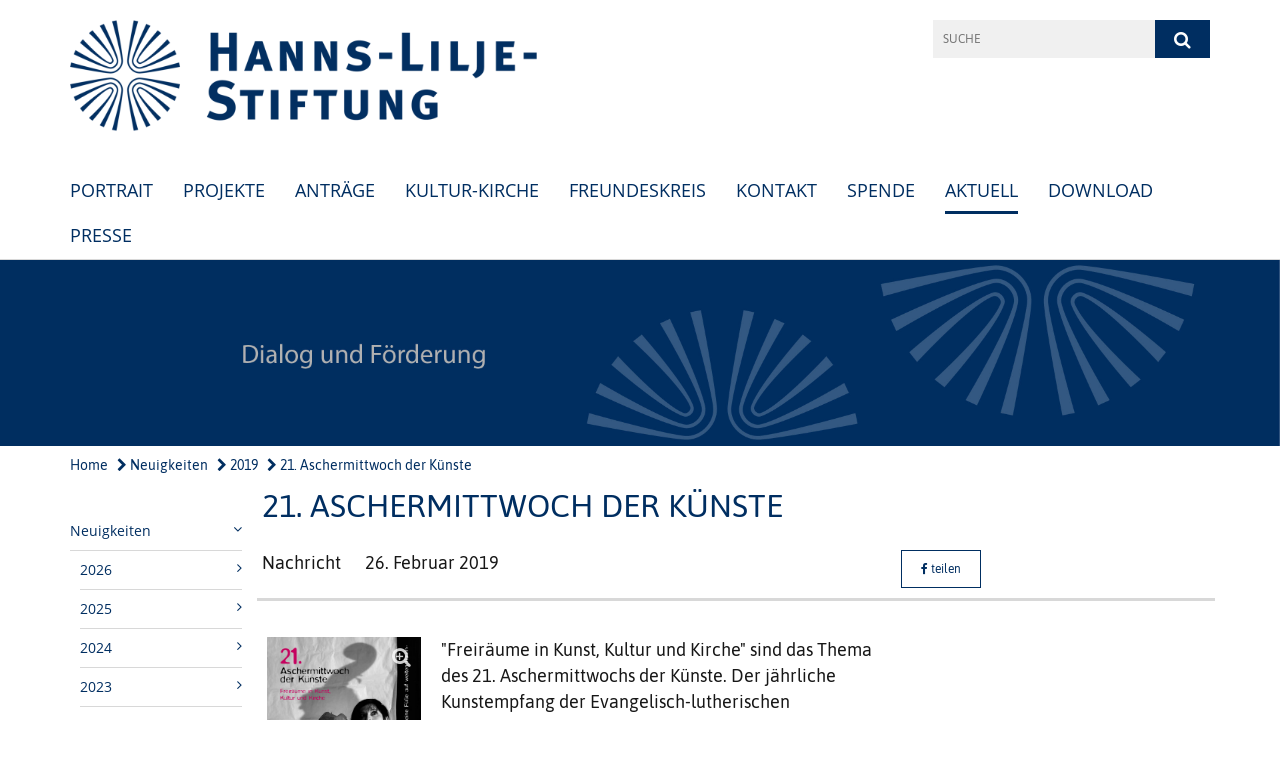

--- FILE ---
content_type: text/html; charset=utf-8
request_url: https://www.hanns-lilje-stiftung.de/aktuell/news/2019/2019_02_26
body_size: 11704
content:
<!DOCTYPE html>
<html lang='de'>
<head>
<!--[if lt IE 9]>
<script>'article aside footer header nav section time'.replace(/\w+/g,function(n){document.createElement(n)})</script>
<![endif]-->
<meta http-equiv="content-type" content="text/html; charset=utf-8" />
<title>Hanns-Lilje-Stiftung – 21. Aschermittwoch der Künste</title>
<meta name="lang" content="de" />
<meta name="x-template" content="max-e:pages/media_release" />


<meta name="csrf-param" content="authenticity_token" />
<meta name="csrf-token" content="hbr/1LmqDoXMeOyD4xGlRRxdchtlLBz86huX9krnKarP5Dsf8ohLhcEe6zDA+0Uf1dXrzKmP386zVnjjwzxdTg==" />
<meta charset='utf-8'>
<meta content='hanns-lilje-stiftung' name='x-siteprefix'>
<meta content='uriel' name='x-max-e-server'>
<meta content='IE=Edge,chrome=1' http-equiv='X-UA-Compatible'>
<meta content='width=device-width, initial-scale=1.0' name='viewport'>
<meta content='same-origin' name='referrer'>
<link rel="stylesheet" media="screen" href="https://assets-uriel.max-e.info/assets/application-f10422fc8e43019666c0b0452505b6cf4faae8c640daa8c6542361c73d3c225c.css" />
<script src="https://assets-uriel.max-e.info/assets/application-83f87e3944d58de5ad99a30bf6ab8b1f8801f5d0896d5b396a8d1393be150677.js"></script>
<!-- /Favicon -->
<link rel="shortcut icon" type="image/x-icon" href="https://assets-uriel.max-e.info/damfiles/default/hanns-lilje-stiftung/logo_kopfbilder_slider/test1.ico-d95bb09557e7ca41e2fd4608b8633209.ico" />
<!-- / Page Properties CSS -->
<style>
  /**
   * Variables
   */
  /**
   * Text
   */
  /**
   * Buttons
   */
  /**
   * Input
   */
  /**
   * Mixins
   */
  /**
   * Typography
   */
  body,
  html {
    font-family: asap, Arial, Helvetica, sans-serif;
    font-size: 18px;
    font-weight: normal;
    line-height: 26.1px;
    color: #171717;
    background: #ffffff; }
  
  h1 {
    font-size: 32.4px;
    font-weight: normal;
    font-family: asap, Arial, Helvetica, sans-serif;
    line-height: 1.5;
    margin: 0;
      margin-bottom: 10px;
    display: inline-block;
    color: #002e61; }
    h1:after {
      clear: both;
      content: "";
      display: table; }
    h1.block {
      display: block; }
    h1.inline {
      display: inline-block; }
  
  h2 {
    font-size: 27px;
    font-weight: normal;
    font-family: asap, Arial, Helvetica, sans-serif;
    line-height: 1.3;
    margin: 0;
      margin-bottom: 10px;
    display: inline-block;
    color: #002e61; }
    h2:after {
      clear: both;
      content: "";
      display: table; }
    h2.block {
      display: block; }
    h2.inline {
      display: inline-block; }
  
  h3 {
    font-size: 19.8px;
    font-weight: bold;
    font-family: asap, Arial, Helvetica, sans-serif;
    line-height: 1.5;
    margin: 0;
      margin-bottom: 10px;
    display: inline-block;
    color: #002e61; }
    h3:after {
      clear: both;
      content: "";
      display: table; }
    h3.block {
      display: block; }
    h3.inline {
      display: inline-block; }
  
  h4,
  .sv_qstn h5 {
    font-size: 18px;
    font-weight: bold;
    font-family: asap, Arial, Helvetica, sans-serif;
    line-height: 22.5px;
    margin: 0;
      margin-bottom: 10px;
    display: inline-block;
    color: #002e61; }
    h4:after,
    .sv_qstn h5:after {
      clear: both;
      content: "";
      display: table; }
    h4.block,
    .sv_qstn h5.block {
      display: block; }
    h4.inline,
    .sv_qstn h5.inline {
      display: inline-block; }
  
  #homepage .underlined {
    border-bottom: 1px solid #002e61; }
  
  p {
    font-size: 18px;
    line-height: 26.1px; }
  
  .supplement {
    color: #171717;
    font-size: 14.4px;
    line-height: 27px; }
  
  .leaflet-container a,
  a {
    color: #002e61; }
    .leaflet-container a:hover, .leaflet-container a:active, .leaflet-container a.active, .leaflet-container a:focus,
    a:hover,
    a:active,
    a.active,
    a:focus {
      color: #002e61; }
      .leaflet-container a:hover.icon:before, .leaflet-container a:hover.icon:after, .leaflet-container a:active.icon:before, .leaflet-container a:active.icon:after, .leaflet-container a.active.icon:before, .leaflet-container a.active.icon:after, .leaflet-container a:focus.icon:before, .leaflet-container a:focus.icon:after,
      a:hover.icon:before,
      a:hover.icon:after,
      a:active.icon:before,
      a:active.icon:after,
      a.active.icon:before,
      a.active.icon:after,
      a:focus.icon:before,
      a:focus.icon:after {
        color: #002e61; }
    .leaflet-container a .text,
    a .text {
      color: #171717; }
  
  input {
    color: #171717;
    font-size: 18px;
    line-height: 25.2px;
    border: 1px solid #d8d8d8; }
    input::-webkit-input-placeholder, input:-moz-placeholder, input::-moz-placeholder, input:-ms-input-placeholder {
      color: #002e61; }
      input::-webkit-input-placeholder:active::-webkit-input-placeholder, input::-webkit-input-placeholder:active:-moz-placeholder, input::-webkit-input-placeholder:active::-moz-placeholder, input::-webkit-input-placeholder:active:-ms-input-placeholder, input::-webkit-input-placeholder:focus::-webkit-input-placeholder, input::-webkit-input-placeholder:focus:-moz-placeholder, input::-webkit-input-placeholder:focus::-moz-placeholder, input::-webkit-input-placeholder:focus:-ms-input-placeholder, input:-moz-placeholder:active::-webkit-input-placeholder, input:-moz-placeholder:active:-moz-placeholder, input:-moz-placeholder:active::-moz-placeholder, input:-moz-placeholder:active:-ms-input-placeholder, input:-moz-placeholder:focus::-webkit-input-placeholder, input:-moz-placeholder:focus:-moz-placeholder, input:-moz-placeholder:focus::-moz-placeholder, input:-moz-placeholder:focus:-ms-input-placeholder, input::-moz-placeholder:active::-webkit-input-placeholder, input::-moz-placeholder:active:-moz-placeholder, input::-moz-placeholder:active::-moz-placeholder, input::-moz-placeholder:active:-ms-input-placeholder, input::-moz-placeholder:focus::-webkit-input-placeholder, input::-moz-placeholder:focus:-moz-placeholder, input::-moz-placeholder:focus::-moz-placeholder, input::-moz-placeholder:focus:-ms-input-placeholder, input:-ms-input-placeholder:active::-webkit-input-placeholder, input:-ms-input-placeholder:active:-moz-placeholder, input:-ms-input-placeholder:active::-moz-placeholder, input:-ms-input-placeholder:active:-ms-input-placeholder, input:-ms-input-placeholder:focus::-webkit-input-placeholder, input:-ms-input-placeholder:focus:-moz-placeholder, input:-ms-input-placeholder:focus::-moz-placeholder, input:-ms-input-placeholder:focus:-ms-input-placeholder {
        opacity: 0; }
    input:active, input:focus {
      border: 1px solid #002e61; }
  
  label {
    font-size: 18px;
    font-weight: normal;
    line-height: 25.2px; }
  
  .date {
    color: #171717; }
  
  /**
   * Lists
   */
  .content ul li:before {
    color: #002e61; }
  .content ol li:before {
    color: #002e61; }
  
  /**
   * Defaults
   */
  .article-highlight {
    background: rgba(0, 46, 97, 0.1);
    padding: 15px; }
  
  .purple-light-bg {
    background-color: #002e61; }
  
  .button-link {
    cursor: pointer;
    display: inline-block;
    font-size: 18px;
    font-weight: normal;
    background-color: #002e61;
    -webkit-transition: background-color 0.5s ease;
    -moz-transition: background-color 0.5s ease;
    -o-transition: background-color 0.5s ease;
    transition: background-color 0.5s ease;
    text-align: center;
    color: #fff;
    line-height: 25.2px;
    padding: 10px;
    width: 100%; }
  
  .ul-columns {
    -moz-column-count: 2;
    -moz-column-gap: 20px;
    -webkit-column-count: 2;
    -webkit-column-gap: 20px;
    column-count: 2;
    column-gap: 20px;
    list-style-position: inside; }
    .ul-columns:hover {
      background-color: #002e61;
      color: #fff; }
  
  /**
   * Buttons
   */
  .btn {
    background-color: #ffffff;
    border-color: #ffffff;
    color: #171717; }
    .btn:hover, .btn:focus, .btn:active, .btn.active {
      background-color: #ebebeb;
      border-color: #e0e0e0;
      color: #171717; }
    .btn.disabled, .btn.disabled:hover, .btn.disabled:focus, .btn.disabled:active, .btn.disabled.active, .btn[disabled], .btn[disabled]:hover, .btn[disabled]:focus, .btn[disabled]:active, .btn[disabled].active {
      background-color: #ffffff;
      border-color: #ffffff;
      opacity: 0.7; }
    .btn .badge {
      background-color: #fff;
      color: #ffffff; }
    .btn.primary, .btn-primary, .btn.press {
      background-color: #002e61;
      border-color: #002e61;
      color: white; }
      .btn.primary:hover, .btn.primary:focus, .btn.primary:active, .btn.primary.active, .btn-primary:hover, .btn-primary:focus, .btn-primary:active, .btn-primary.active, .btn.press:hover, .btn.press:focus, .btn.press:active, .btn.press.active {
        background-color: #001b38;
        border-color: #001124;
        color: white; }
      .btn.primary.disabled, .btn.primary.disabled:hover, .btn.primary.disabled:focus, .btn.primary.disabled:active, .btn.primary.disabled.active, .btn.primary[disabled], .btn.primary[disabled]:hover, .btn.primary[disabled]:focus, .btn.primary[disabled]:active, .btn.primary[disabled].active, .btn-primary.disabled, .btn-primary.disabled:hover, .btn-primary.disabled:focus, .btn-primary.disabled:active, .btn-primary.disabled.active, .btn-primary[disabled], .btn-primary[disabled]:hover, .btn-primary[disabled]:focus, .btn-primary[disabled]:active, .btn-primary[disabled].active, .btn.press.disabled, .btn.press.disabled:hover, .btn.press.disabled:focus, .btn.press.disabled:active, .btn.press.disabled.active, .btn.press[disabled], .btn.press[disabled]:hover, .btn.press[disabled]:focus, .btn.press[disabled]:active, .btn.press[disabled].active {
        background-color: #002e61;
        border-color: #002e61;
        opacity: 0.7; }
      .btn.primary .badge, .btn-primary .badge, .btn.press .badge {
        background-color: #fff;
        color: #002e61; }
    .btn.news {
      background-color: #002e61;
      border-color: #002e61;
      color: white; }
      .btn.news:hover, .btn.news:focus, .btn.news:active, .btn.news.active {
        background-color: #001b38;
        border-color: #001124;
        color: white; }
      .btn.news.disabled, .btn.news.disabled:hover, .btn.news.disabled:focus, .btn.news.disabled:active, .btn.news.disabled.active, .btn.news[disabled], .btn.news[disabled]:hover, .btn.news[disabled]:focus, .btn.news[disabled]:active, .btn.news[disabled].active {
        background-color: #002e61;
        border-color: #002e61;
        opacity: 0.7; }
      .btn.news .badge {
        background-color: #fff;
        color: #002e61; }
  
  button {
    cursor: pointer;
    display: inline-block;
    font-size: 18px;
    font-weight: normal;
    background-color: #002e61;
    -webkit-transition: background-color 0.5s ease;
    -moz-transition: background-color 0.5s ease;
    -o-transition: background-color 0.5s ease;
    transition: background-color 0.5s ease;
    text-align: center;
    color: #fff;
    line-height: 25.2px;
    padding: 10px;
    width: 100%;
    border: 0;
    margin-top: 20px; }
    button[disabled] {
      background: #cccccc;
      cursor: not-allowed; }
  
  /**
   * Navigation
   */
  #main-navi li a,
  #meta li a,
  #left-navi li a {
    color: #002e61;
    font-family: "Open Sans"; }
    #main-navi li a:active, #main-navi li a.active, #main-navi li a.icon:before,
    #meta li a:active,
    #meta li a.active,
    #meta li a.icon:before,
    #left-navi li a:active,
    #left-navi li a.active,
    #left-navi li a.icon:before {
      color: #002e61; }
    #main-navi li a:hover, #main-navi li a:focus,
    #meta li a:hover,
    #meta li a:focus,
    #left-navi li a:hover,
    #left-navi li a:focus {
      color: #002e61; }
  
  #main-navi ul.second-level-nav a:hover, #main-navi ul.second-level-nav a:active, #main-navi ul.second-level-nav a.active, #main-navi ul.second-level-nav a:focus {
    border-bottom: 1px solid #002e61; }
  #main-navi li a {
    font-size: 18px;
    line-height: 22.5px; }
    #main-navi li a:active, #main-navi li a.active {
      border-bottom: 3px solid #002e61; }
    #main-navi li a:hover, #main-navi li a:focus {
      border-bottom: 3px solid #002e61; }
  #main-navi .button > a {
    border: 3px solid #002e61;
    background-color: #002e61; }
  #main-navi #hkd-layer a {
    color: #002e61; }
    #main-navi #hkd-layer a:hover, #main-navi #hkd-layer a:active, #main-navi #hkd-layer a.active, #main-navi #hkd-layer a:focus {
      color: #002e61; }
  
  #mobile-navi-alternative a:hover, #mobile-navi-alternative a:focus, #mobile-navi-alternative a:active, #mobile-navi-alternative a.active,
  #mobile-navi-alternative .sub-link:hover,
  #mobile-navi-alternative .sub-link:focus,
  #mobile-navi-alternative .sub-link:active,
  #mobile-navi-alternative .sub-link.active {
    color: #002e61; }
  
  #mobile-navigation .button > a,
  #mobile-navigation .button .sub-link,
  #mobile-navi-alternative .button > a,
  #mobile-navi-alternative .button .sub-link {
    background-color: #002e61; }
    #mobile-navigation .button > a:hover, #mobile-navigation .button > a:focus, #mobile-navigation .button > a:active, #mobile-navigation .button > a.active,
    #mobile-navigation .button .sub-link:hover,
    #mobile-navigation .button .sub-link:focus,
    #mobile-navigation .button .sub-link:active,
    #mobile-navigation .button .sub-link.active,
    #mobile-navi-alternative .button > a:hover,
    #mobile-navi-alternative .button > a:focus,
    #mobile-navi-alternative .button > a:active,
    #mobile-navi-alternative .button > a.active,
    #mobile-navi-alternative .button .sub-link:hover,
    #mobile-navi-alternative .button .sub-link:focus,
    #mobile-navi-alternative .button .sub-link:active,
    #mobile-navi-alternative .button .sub-link.active {
      color: #002e61; }
  
  #meta li a {
    font-size: 12px;
    line-height: 18px; }
  
  #left-navi li a {
    font-size: 14px;
    line-height: 18px; }
  
  #toggle-mobile-nav {
    color: #002e61; }
    #toggle-mobile-nav:hover, #toggle-mobile-nav:focus {
      color: #002e61; }
  
  #header-hkd #toggle-mobile-nav {
    color: #002e61; }
    #header-hkd #toggle-mobile-nav:hover, #header-hkd #toggle-mobile-nav:focus {
      color: #002e61; }
  
  .mobileNavigation-wrapper a:hover {
    color: #002e61; }
  
  /**
   * Boxen
   */
  .email-container,
  .box {
    background: #f0f0f0; }
  
  /**
   * Search
   */
  .search-form button {
    background-color: #002e61; }
  
  .content #query {
    border: 1px solid #002e61; }
  
  .search {
    background-color: #002e61; }
  
  #g-and-k-search .bootstrap-select {
    border: 1px solid #002e61; }
  
  /**
   * Header
   */
  #header .sprengel-name {
    color: #002e61; }
  
  .header-bg {
    background-color: #ffffff; }
  
  #logo-subline {
    color: #002e61;
    font-family: asap, Arial, Helvetica, sans-serif; }
  
  /**
   * Slider
   */
  .homepage-slider .slick-slide .more,
  .header-slider .slick-slide .more {
    color: #002e61; }
  
  /**
   * Wir E Box
   */
  .wir-e-box a.block:hover .name, .wir-e-box a.block:focus .name, .wir-e-box a.block:active .name {
    color: #002e61; }
  
  /**
   * Overview Teaser Collection
   */
  .overview-teaser .teaser {
    background: #003056; }
    .overview-teaser .teaser:hover .read-more {
      background-color: #002e61; }
  .overview-teaser .text {
    position: absolute;
    content: "";
    top: 0;
    height: 100%;
    width: 100%;
    background-color: #003056;
    background-color: rgba(0, 48, 86, 0.6); }
  .overview-teaser .read-more {
    cursor: pointer;
    display: inline-block;
    font-size: 18px;
    font-weight: normal;
    background-color: #002e61;
    -webkit-transition: background-color 0.5s ease;
    -moz-transition: background-color 0.5s ease;
    -o-transition: background-color 0.5s ease;
    transition: background-color 0.5s ease;
    text-align: center;
    color: #fff;
    line-height: 25.2px;
    padding: 10px;
    width: 100%; }
  
  /**
   * Overview Main teaser
   */
  .overview-main-teaser .content-right {
    background: #f0f0f0; }
  .overview-main-teaser .search-btn {
    cursor: pointer;
    display: inline-block;
    font-size: 18px;
    font-weight: normal;
    background-color: #002e61;
    -webkit-transition: background-color 0.5s ease;
    -moz-transition: background-color 0.5s ease;
    -o-transition: background-color 0.5s ease;
    transition: background-color 0.5s ease;
    text-align: center;
    color: #fff;
    line-height: 25.2px;
    padding: 10px;
    width: 100%; }
  .overview-main-teaser .date {
    font-size: 22.5px;
    line-height: 28.125px;
    color: #171717; }
  .overview-main-teaser .text {
    font-size: 20px; }
  .overview-main-teaser .verse {
    color: #171717; }
  
  /**
   * Marginal
   */
  .marginal p {
    color: #171717; }
  .marginal .content-element article {
    background: #f0f0f0; }
  .marginal h2 {
    font-size: 27px;
    font-weight: normal;
    font-family: asap, Arial, Helvetica, sans-serif;
    line-height: 1.3;
    margin: 0;
      margin-bottom: 10px;
    display: inline-block;
    color: #002e61;
    border-bottom: 3px solid #002e61; }
    .marginal h2:after {
      clear: both;
      content: "";
      display: table; }
    .marginal h2.block {
      display: block; }
    .marginal h2.inline {
      display: inline-block; }
  .marginal h3 {
    font-size: 19.8px;
    font-weight: normal;
    font-family: asap, Arial, Helvetica, sans-serif;
    line-height: 1.5;
    margin: 0;
      margin-bottom: 10px;
    display: inline-block;
    color: #002e61;
    border-bottom: 3px solid #002e61; }
    .marginal h3:after {
      clear: both;
      content: "";
      display: table; }
    .marginal h3.block {
      display: block; }
    .marginal h3.inline {
      display: inline-block; }
  
  /**
   * Events */
  #events .event-box {
    background: #f0f0f0; }
    #events .event-box .date {
      background-color: #002e61; }
      #events .event-box .date.highlight-event {
        background-color: #002e61; }
    #events .event-box .text {
      height: 105.9px; }
      @media (min-width: 442px) and (max-width: 991px) {
        #events .event-box .text {
          -webkit-line-clamp: 3;
          -moz-line-clamp: 3;
          height: 53.7px; } }
      @media (min-width: 992px) and (max-width: 1200px) {
        #events .event-box .text {
          -webkit-line-clamp: 4;
          -moz-line-clamp: 4;
          height: 79.8px; } }
    #events .event-box .info {
      color: #171717; }
    #events .event-box .location {
      color: #9b9b9b;
      font-size: 14.4px;
      line-height: 17.28px; }
  
  #event-search .btn.search:hover {
    background-color: #002e61; }
  
  #event .title {
    color: #002e61; }
  #event .image-source {
    font-size: 14.4px;
    line-height: 17.28px;
    color: #171717; }
  #event .date {
    color: #002e61; }
  #event .icon:before {
    font-size: 18px;
    color: #002e61; }
  
  /**
   * Video/Audio
   */
  .vjs-default-skin .vjs-progress-holder .vjs-play-progress {
    background-color: #002e61; }
  .vjs-default-skin .vjs-volume-level {
    background-color: #002e61; }
  .vjs-default-skin .vjs-slider {
    background-color: #002e61;
    background-color: rgba(0, 46, 97, 0.9); }
  
  /**
   * HP Topics
   */
  #hp-topics .hp-teaser .button {
    cursor: pointer;
    display: inline-block;
    font-size: 18px;
    font-weight: normal;
    background-color: #002e61;
    -webkit-transition: background-color 0.5s ease;
    -moz-transition: background-color 0.5s ease;
    -o-transition: background-color 0.5s ease;
    transition: background-color 0.5s ease;
    text-align: center;
    color: #fff;
    line-height: 25.2px;
    padding: 10px;
    width: 100%; }
  #hp-topics .hp-teaser .text p {
    height: 104.4px; }
  #hp-topics .hp-teaser .text h3 {
    font-size: 22.5px;
    line-height: 28.125px; }
  #hp-topics .more-topics .show-more-topics {
    color: #002e61; }
  #hp-topics .more-topics:before {
    color: #002e61; }
  #hp-topics .more-topics:hover .show-more-topics {
    color: #002e61; }
  #hp-topics .more-topics:hover:before {
    color: #002e61; }
  
  /**
   * News
   */
  .news-press:before {
    color: #002e61; }
  .news-press .button.news, .news-press .button.teaser_news {
    background-color: #002e61;
    color: #fff; }
  .news-press .button.press {
    background-color: #002e61;
    color: #fff; }
  .news-press .show-mote-news-press {
    color: #002e61; }
  .news-press .more-news-press:hover .show-more-news-press {
    color: #002e61; }
  .news-press .more-news-press:hover:before {
    color: #002e61; }
  .news-press article .type {
    border-top: 1px solid #ffffff; }
  .news-press .text p {
    height: 78.3px; }
  .news-press .date {
    color: #171717;
    font-size: 14.4px;
    line-height: 17.28px; }
  .news-press h3 {
    max-height: 3; }
  
  .hkd-site .news-press .button.news, .hkd-site .news-press .button.teaser_news {
    background-color: #002e61; }
  .hkd-site .news-press .more-news-press .show-more-news-press, .hkd-site .news-press .more-news-press:before {
    color: #002e61; }
  .hkd-site .news-press .more-news-press:hover .show-more-news-press, .hkd-site .news-press .more-news-press:hover:before {
    color: #002e61; }
  
  /**
   * Bootstrap select
   */
  .bootstrap-select:not([class*="col-"]):not([class*="form-control"]):not(.input-group-btn) .caret {
    background-color: #002e61; }
  .bootstrap-select:not([class*="col-"]):not([class*="form-control"]):not(.input-group-btn) .dropdown-toggle:focus {
    border-color: #002e61; }
  .bootstrap-select:not([class*="col-"]):not([class*="form-control"]):not(.input-group-btn) .dropdown-menu {
    color: #171717; }
  
  /**
   */ Fancybox
   */
  .fancybox-close:before {
    color: #002e61; }
  
  .fancybox-nav:hover span {
    color: #002e61; }
  
  /**
   * Footer
   */
  #footer a {
    font-size: 14px;
    line-height: 18px; }
  
  .hkd-site #footer a {
    color: #002e61; }
    .hkd-site #footer a:hover, .hkd-site #footer a:focus {
      color: #002e61; }
    .hkd-site #footer a:active, .hkd-site #footer a.active {
      color: #002e61; }
  
  /**
   * Footnote
   */
  .footnote p {
    color: #171717; }
  
  /**
   * Forms
   */
  .form-horizontal {
    color: #171717; }
  
  .required-fields {
    font-size: 14.4px;
    line-height: 17.28px; }
  
  /**
   * Gallery
   */
  .gallery .img-description p {
    color: #171717; }
  
  /**
   * Content
   */
  .content .content-title h3 {
    color: #171717; }
  .content .article .text-source {
    color: #171717;
    font-size: 14.4px; }
  .content li:before {
    color: #171717; }
  
  /**
   * Media releases
   */
  .media-release-item p {
    color: #171717; }
  
  .release-type-date {
    color: #171717; }
  
  /**
   * Newsletter
   */
  .newsletter #email {
    background-color: #ffffff; }
  
  /**
   * Extra highlighting newsletter on homepage
   */
  #homepage .website-color {
    background-color: #ffffff; }
  
  /**
   * Pers details
   */
  .pers_details h3 {
    color: #171717; }
  
  /**
   * Quotes
   */
  blockquotes {
    color: #171717;
    line-height: 26.1px;
    font-size: 18px; }
    blockquotes:before {
      color: #171717; }
    blockquotes + figcaption {
      color: #171717;
      font-size: 14.4px;
      line-height: 17.28px; }
  
  /**
   * Search
   */
  #query {
    background-color: #f0f0f0;
    color: #002e61;
    font-size: 12px; }
  
  #query[placeholder] {
    color: #002e61; }
  
  #site-search-hkd #query,
  #site-search-hkd #people-search-query,
  #people-search #query,
  #people-search #people-search-query {
    font-size: 12px; }
  #site-search-hkd button,
  #people-search button {
    background-color: transparent;
    color: #002e61;
    outline: none; }
  @media (max-width: 768px) {
    #site-search-hkd button,
    #people-search button {
      background-color: #7f7f7f; }
    #site-search-hkd .react-autosuggest__container,
    #people-search .react-autosuggest__container {
      background-color: #f0f0f0; } }
  
  @media (max-width: 768px) {
    #people-search-query[placeholder] {
      color: #002e61; } }
  
  #header.header-belongs-to-hkd #site-search-hkd button,
  #header.header-belongs-to-hkd #people-search button {
    color: #7f7f7f; }
  #header.header-belongs-to-hkd #toggle-mobile-nav {
    color: #7f7f7f; }
  
  /**
   * Mottoes
   */
  #calendar a.active, #calendar a:hover, #calendar a:focus {
    background-color: #002e61; }
  
  /**
   * Table
   */
  .table-wrapper {
    color: #171717; }
  
  /**
   * Teaser
   */
  article.teaser a p {
    color: #171717; }
  article.teaser a:hover p, article.teaser a:active p, article.teaser a:focus p {
    color: #171717; }
  
  /**
   * Video
   */
  video h3 {
    color: #171717; }
  
  /**
   * Social share
   */
  .social-media-share a {
    border: 1px solid #002e61;
    color: #002e61; }
  
  /**
   * Productbox
   */
  .product-box .product-name {
    color: #002e61; }
  .product-box .to-product {
    cursor: pointer;
    display: inline-block;
    font-size: 18px;
    font-weight: normal;
    background-color: #002e61;
    -webkit-transition: background-color 0.5s ease;
    -moz-transition: background-color 0.5s ease;
    -o-transition: background-color 0.5s ease;
    transition: background-color 0.5s ease;
    text-align: center;
    color: #fff;
    line-height: 25.2px;
    padding: 10px;
    width: 100%; }
    .product-box .to-product:hover, .product-box .to-product:focus {
      background-color: #002e61; }
  .product-box .product-teaser .fa-search-plus {
    color: rgba(0, 46, 97, 0.6); }
  
  /**
   * Bread crumb
   */
  .breadcrumb-content a {
    color: #002e61;
    font-size: 14px;
    line-height: 18px; }
    .breadcrumb-content a:hover, .breadcrumb-content a:focus {
      color: #002e61; }
    .breadcrumb-content a:active, .breadcrumb-content a.active {
      color: #002e61; }
  
  /**
   * Social Media Area
   */
  .social-media .icon.global {
    background: #002e61; }
  
  .social-media-more:before {
    color: #002e61; }
  .social-media-more:hover, .social-media-more:hover:before {
    color: #002e61; }
  
  /**
   * Landing page
   */
  @media (min-width: 768px) {
    .landingpage #branding {
      border-bottom: 10px solid #002e61; } }
  @media (min-width: 768px) {
    .landingpage .link-to-home {
      background: #002e61; }
      .landingpage .link-to-home a {
        color: #fff; } }
  
  /**
   * Geo Maps
   */
  #geo-maps h2 {
    color: #002e61; }
  
  .map-info h3 {
    height: 39.7px; }
  
  /**
   * Panels
   */
  .panel > a {
    border-left: 3px solid #002e61;
    padding-right: 25px; }
    .panel > a.collapsed {
      border-color: #002e61;
      color: #002e61; }
      .panel > a.collapsed:hover {
        border-color: #002e61; }
  .panel > div {
    background-color: #ffffff;
    border-left: 3px solid #002e61; }
  .panel .panel > a.collapsed {
    border-left: 2px solid #002e61; }
  .panel .panel > a:hover {
    border-color: #002e61; }
  
  /**
   * Pagination
   */
  .pagination .current {
    color: #002e61; }
  .pagination .previous_page,
  .pagination .next_page {
    background-color: #002e61; }
    .pagination .previous_page:hover, .pagination .previous_page:focus, .pagination .previous_page:active, .pagination .previous_page.active,
    .pagination .next_page:hover,
    .pagination .next_page:focus,
    .pagination .next_page:active,
    .pagination .next_page.active {
      background-color: #002e61; }
  
  /**
   * People search HkD
   */
  .react-autosuggest__suggestions-list li {
    color: #002e61; }
    .react-autosuggest__suggestions-list li:hover, .react-autosuggest__suggestions-list li:focus, .react-autosuggest__suggestions-list li:active, .react-autosuggest__suggestions-list li.react-autosuggest__suggestion--highlighted {
      color: #002e61; }
  
  /**
   * Courses
   */
  .course strong {
    font-weight: bold;
    color: #002e61; }
  
  #faq-overview .category-box {
    border: 1px solid #002e61; }
  
  /**
   * Webforms
   */
  .webform-article input[type=text],
  .webform-article input[type=number],
  .webform-article input[type=email] {
    border-left-color: #002e61; }
  
  .sv-ranking-item__icon {
    fill: #002e61 !important; }
  
  .sv_main.sv_main .sv-boolean__switch {
    background-color: #002e61 !important; }
  
  /**
   * Door Calendar
   */
  .calendar-door-content-text {
    font-family: asap, Arial, Helvetica, sans-serif; }
  
  .calendar-door-content-circle {
    background-color: #002e61; }
</style>


<meta content='21. Aschermittwoch der Künste' property='og:title'>
<meta content='http://www.hanns-lilje-stiftung.de/aktuell/news/2019/2019_02_26' property='og:url'>
<meta content='' property='og:description'>
<meta property="og:image" content="https://assets-uriel.max-e.info/damfiles/default/hanns-lilje-stiftung/Fotos_fuer_Aktuellmeldungen/21-AM-der-Kuenste_web-1.jpg-dc9a81a628749c44a5ff885b99ba5520.jpg" /><meta property="og:image:width" content="1240" /><meta property="og:image:height" content="1748" /><meta name="twitter:image" content="https://assets-uriel.max-e.info/damfiles/default/hanns-lilje-stiftung/Fotos_fuer_Aktuellmeldungen/21-AM-der-Kuenste_web-1.jpg-dc9a81a628749c44a5ff885b99ba5520.jpg" /><meta name="twitter:card" content="summary_large_image" /><meta name="twitter:description" content="&quot;Freiräume in Kunst, Kultur und Kirche&quot; sind das Thema des 21. Aschermittwochs der Künste. Der jährliche Kunstempfang der Evangelisch-lutherischen Landeskirche Hannovers und der Hanns-Lilje-Stiftung ist am 6. März von 11-14 Uhr zu Gast in der Kunsthalle im Kulturzentrum FAUST e.V. (Zur Bettfedernfabrik 3 in Hannover).

Die Choreografin und Performerin Monica García Vicente präsentiert zusammen mit dem Improvisationsmusiker und Klangkünstler Jürgen Morgenstern-Feise die Performance &quot;Das weiße Blatt&quot;. Anschließend sprechen sie mit der Präsidentin des Landeskirchenamtes, Dr. Stephanie Springer, und dem Sekretär der Hanns-Lilje-Stiftung, Prof. Dr. Christoph Dahling-Sander, über Freiräume in Kunst, Kultur und Kirche. „Die Performance soll ausloten, wie sich Freiräume künstlerisch-kulturell und spirituell-theologisch inspirierend nutzen lassen&quot;, so Dr. Matthias Surall, Leitender Referent für Kunst und Kultur im Haus kirchlicher Dienste.

„Jeder kreative Prozess beginnt mit einem weißen Blatt. Unbeschrieben. Offen. Anfangs ungewiss, bedrohlich gar. Zugleich einladend. Herausfordernd. So oder so spannungsgeladen&quot; sagt Monica García Vicente. &quot;Unsere Performance greift jenes weiße Blatt im wörtlichen Sinne auf, macht es selbst zum Thema. Der Versuch, die den Boden bedeckenden Papierbahnen anfangs mit schnellen Schriftzeichen zu füllen, muss scheitern. Das Papier selbst füllt im Spannungsfeld zwischen dem Agieren der Tänzerin und des Kontrabassisten ausdrücklich den Raum: sichtbar, hörbar, spürbar.“

Den jährlichen Kunstempfang für geladene Gäste richtet die Evangelisch-lutherische Landeskirche Hannovers gemeinsam mit der Hanns-Lilje-Stiftung und dem Arbeitsfeld &quot;Kunst und Kultur&quot; im Haus kirchlicher Dienste aus. Erwartet werden ca. 120 Gäste aus Kunst, Kultur, Kirche und Gesellschaft.
" /><meta name="twitter:text:description" content="&quot;Freiräume in Kunst, Kultur und Kirche&quot; sind das Thema des 21. Aschermittwochs der Künste. Der jährliche Kunstempfang der Evangelisch-lutherischen Landeskirche Hannovers und der Hanns-Lilje-Stiftung ist am 6. März von 11-14 Uhr zu Gast in der Kunsthalle im Kulturzentrum FAUST e.V. (Zur Bettfedernfabrik 3 in Hannover).

Die Choreografin und Performerin Monica García Vicente präsentiert zusammen mit dem Improvisationsmusiker und Klangkünstler Jürgen Morgenstern-Feise die Performance &quot;Das weiße Blatt&quot;. Anschließend sprechen sie mit der Präsidentin des Landeskirchenamtes, Dr. Stephanie Springer, und dem Sekretär der Hanns-Lilje-Stiftung, Prof. Dr. Christoph Dahling-Sander, über Freiräume in Kunst, Kultur und Kirche. „Die Performance soll ausloten, wie sich Freiräume künstlerisch-kulturell und spirituell-theologisch inspirierend nutzen lassen&quot;, so Dr. Matthias Surall, Leitender Referent für Kunst und Kultur im Haus kirchlicher Dienste.

„Jeder kreative Prozess beginnt mit einem weißen Blatt. Unbeschrieben. Offen. Anfangs ungewiss, bedrohlich gar. Zugleich einladend. Herausfordernd. So oder so spannungsgeladen&quot; sagt Monica García Vicente. &quot;Unsere Performance greift jenes weiße Blatt im wörtlichen Sinne auf, macht es selbst zum Thema. Der Versuch, die den Boden bedeckenden Papierbahnen anfangs mit schnellen Schriftzeichen zu füllen, muss scheitern. Das Papier selbst füllt im Spannungsfeld zwischen dem Agieren der Tänzerin und des Kontrabassisten ausdrücklich den Raum: sichtbar, hörbar, spürbar.“

Den jährlichen Kunstempfang für geladene Gäste richtet die Evangelisch-lutherische Landeskirche Hannovers gemeinsam mit der Hanns-Lilje-Stiftung und dem Arbeitsfeld &quot;Kunst und Kultur&quot; im Haus kirchlicher Dienste aus. Erwartet werden ca. 120 Gäste aus Kunst, Kultur, Kirche und Gesellschaft.
" />

</head>
<body class='' data-site-prefix='hanns-lilje-stiftung' data-template='media-release' id='media-release'>
<a id='page-top'></a>
<header class='header-bg' id='header'>
<div class='container'>
<div class='row'>
<div class='col-xs-12 col-md-6'>
<div class='visible-xs visible-sm' data-component='mobile-navi-alternative' id='main-navi-mobile'>
<span class='pull-right' id='toggle-mobile-nav'>
<i class='fa fa-bars'></i>
</span>
<div class='clearfix'></div>
</div>
<a id="branding" href="/"><img src="https://assets-uriel.max-e.info/damfiles/logo/hanns-lilje-stiftung/logo_kopfbilder_slider/HL-Stiftung_Logo.png-74518172b3b66948ecb9aa5e83e46945.png" alt="" width="750.0" height="164" class="brand boc" title="Hanns-Lilje-Stiftung" srcset="https://assets-uriel.max-e.info/damfiles/logo/hanns-lilje-stiftung/logo_kopfbilder_slider/HL-Stiftung_Logo.png_050-74518172b3b66948ecb9aa5e83e46945.png 375w, https://assets-uriel.max-e.info/damfiles/logo/hanns-lilje-stiftung/logo_kopfbilder_slider/HL-Stiftung_Logo.png_200-74518172b3b66948ecb9aa5e83e46945.png 1500w" />
</a></div>
<div class='col-xs-12 hidden-xs hidden-sm col-md-3'>
<div class='uppercase' id='meta'>
<ul class='pull-right'>
</ul>
</div>

</div>
<div class='col-md-3 col-xs-12 hidden-xs hidden-sm'>
<div id='site-search'>
<form class="search-form" action="/meta/suche" accept-charset="UTF-8" method="get"><input name="utf8" type="hidden" value="&#x2713;" />
<div class='pull-left'>
<input type="text" name="query" id="query" placeholder="Suche" />
</div>
<button name="button" type="submit" class="pull-right"><i class='fa fa-search'></i>
</button></form>

</div>

</div>
</div>
<div class='row'>
<div class='col-xs-12'>
<nav class='uppercase hidden-xs hidden-sm' id='main-navi'>
<ul class='nav navbar-nav hidden-xs'>
<li class=''>
<a class="" href="/stiftungsportrait">Portrait</a>
</li>
<li class=''>
<a class="" href="/projekte">Projekte</a>
</li>
<li class=''>
<a class="" href="/antraege">Anträge</a>
</li>
<li class=''>
<a class="" href="/kultur_kirche">Kultur-Kirche</a>
</li>
<li class=''>
<a class="" href="/freundeskreis">Freundeskreis</a>
</li>
<li class=''>
<a class="" href="/kontakte">Kontakt</a>
</li>
<li class=''>
<a class="" href="/Spende">Spende</a>
</li>
<li class='active'>
<a class="active" href="/aktuell">Aktuell</a>
</li>
<li class=''>
<a class="" href="/download">Download</a>
</li>
<li class=''>
<a class=" last" href="/Pressemitteilungen">Presse</a>
</li>
</ul>

</nav>
</div>
</div>
</div>
</header>


<div id='body-wrapper'>
<div class='wrapper' data-component='header-slider'>
<div class='header-slider header-slider-active'>
<div class='slick-slide'>
<img src="https://assets-uriel.max-e.info/damfiles/header_image_1920/hanns-lilje-stiftung/logo_kopfbilder_slider/HLS_Sliderkopfgrafik_schmal.jpg-bd023eab5e3adc0b7f39ed2ddf48dc09.jpg" alt="" width="1920" height="280" class="img-responsive hidden-xs" srcset="https://assets-uriel.max-e.info/damfiles/header_image_1920/hanns-lilje-stiftung/logo_kopfbilder_slider/HLS_Sliderkopfgrafik_schmal.jpg_050-bd023eab5e3adc0b7f39ed2ddf48dc09.jpg 960w, https://assets-uriel.max-e.info/damfiles/header_image_1920/hanns-lilje-stiftung/logo_kopfbilder_slider/HLS_Sliderkopfgrafik_schmal.jpg_200-bd023eab5e3adc0b7f39ed2ddf48dc09.jpg 3840w" />
<!-- /SMALL DEVICES -->
<div class='image-container visible-xs' style='background-image: url(&#39;https://assets-uriel.max-e.info/damfiles/header_image_1140/hanns-lilje-stiftung/logo_kopfbilder_slider/HLS_Sliderkopfgrafik_schmal.jpg-bd023eab5e3adc0b7f39ed2ddf48dc09.jpg&#39;)'></div>
</div>
</div>
</div>


<div class='container'>
<div class='row'>
<div class='col-xs-12'>
<ul class='breadcrumb-content'>
<li>
<a href="/">Home</a>
</li>
<li>
<a href="/aktuell/news"><i class='fa fa-chevron-right'></i>
Neuigkeiten
</a></li>
<li>
<a href="/aktuell/news/2019"><i class='fa fa-chevron-right'></i>
2019
</a></li>
<li>
<a class="active" href="/aktuell/news/2019/2019_02_26"><i class='fa fa-chevron-right'></i>
21. Aschermittwoch der Künste
</a></li>
</ul>
</div>
</div>
</div>

<div class='container'>
<div class='row'>
<div class='col-xs-12 col-md-3 col-lg-2'>
<div class='hidden-xs hidden-sm hyphenate' id='left-navi'>
<ul class='second-level-nav'>
<li>
<a class="active" href="/aktuell/news"><span>Neuigkeiten</span>
<i class='fa fa-angle-down'></i>
<div class='clearfix'></div>
</a><ul class='sub third-level-nav'>
<li>
<a class="" href="/aktuell/news/2026"><span>2026</span>
<i class='fa fa-angle-right'></i>
<div class='clearfix'></div>
</a></li>
<li>
<a class="" href="/aktuell/news/2025"><span>2025</span>
<i class='fa fa-angle-right'></i>
<div class='clearfix'></div>
</a></li>
<li>
<a class="" href="/aktuell/news/2024"><span>2024</span>
<i class='fa fa-angle-right'></i>
<div class='clearfix'></div>
</a></li>
<li>
<a class="" href="/aktuell/news/2023"><span>2023</span>
<i class='fa fa-angle-right'></i>
<div class='clearfix'></div>
</a></li>
<li>
<a class="" href="/aktuell/news/2022"><span>2022</span>
<i class='fa fa-angle-right'></i>
<div class='clearfix'></div>
</a></li>
<li>
<a class="" href="/aktuell/news/2021"><span>2021</span>
<i class='fa fa-angle-right'></i>
<div class='clearfix'></div>
</a></li>
<li>
<a class="" href="/aktuell/news/2020"><span>2020</span>
<i class='fa fa-angle-right'></i>
<div class='clearfix'></div>
</a></li>
<li>
<a class="active" href="/aktuell/news/2019"><span>2019</span>
<i class='fa fa-angle-down'></i>
<div class='clearfix'></div>
</a><ul class='sub fourth-level-nav'>
<li>
<a class="" href="/aktuell/news/2019/2019_11_26">Hanns-Lilje-Stiftung bringt neue Kulturkirchen-Projekte auf den Weg 
</a></li>
<li>
<a class="" href="/aktuell/news/2019/2019_11_08">Römerbrief und Tageszeitung - Politik in der Theologie Karl Barths
</a></li>
<li>
<a class="" href="/aktuell/news/2019/2019_11_07">extra ordinaris goedt - Orgelmacher Arp Schnitger
</a></li>
<li>
<a class="" href="/aktuell/news/2019/2019_10_18">Begegnung mit dem globalen Christentum vor Ort. Migrationskirchen in Niedersachsen
</a></li>
<li>
<a class="" href="/aktuell/news/2019/2019_09_27">Glaube, Liebe, Sturz
</a></li>
<li>
<a class="" href="/aktuell/news/2019/2019_09_12">Kulturkirche Zellerfeld und in der Region Oberharz/Kirchenkreis Harzer Land 
</a></li>
<li>
<a class="" href="/aktuell/news/2019/2019_09_11">Kunst trotz(t) Ausgrenzung
</a></li>
<li>
<a class="" href="/aktuell/news/2019/2019_09_10">Hanns-Lilje-Forum am 22.10.2019 mit  Landesbischof Ralf Meister und Bischof Dr. Heiner Wilmer
</a></li>
<li>
<a class="" href="/aktuell/news/2019/2019_09_09">Chor.com
</a></li>
<li>
<a class="" href="/aktuell/news/2019/2019_09_05">Auf dem Weg zu einem neuen evangelischen Verständnis von Familie
</a></li>
<li>
<a class="" href="/aktuell/news/2019/2019_08_29">28. Göttinger Literaturherbst
</a></li>
<li>
<a class="" href="/aktuell/news/2019/2019_08_23">&quot;Plattformökonomie: Zukunft oder Gefahr für die Diakonie?&quot; 
</a></li>
<li>
<a class="" href="/aktuell/news/2019/2019_08_22">Herausforderung Solidarität - Stiftungsengagement in der demokratischen Gesellschaft 
</a></li>
<li>
<a class="" href="/aktuell/news/2019/2019_08_20">Die Hanns-Lilje-Stiftung trauert um Hans May
</a></li>
<li>
<a class="" href="/aktuell/news/2019/2019_08_09">120 Jahre – Hanns Liljes Geburtstag jährt sich am 20. August
</a></li>
<li>
<a class="" href="/aktuell/news/2019/2019_07_18">Abgrund und Ekstase. Biographische Extreme im Kino und in theologischer Deutung
</a></li>
<li>
<a class="" href="/aktuell/news/2019/2019_07_11">&quot;Die dunklen Schatten unserer Vergangenheit – Hilfen für Kriegskinder im Alter“
</a></li>
<li>
<a class="" href="/aktuell/news/2019/2019_07_02">&quot;Rechtspopulisten mit Argumenten entgegentreten&quot;
</a></li>
<li>
<a class="" href="/aktuell/news/2019/2019_07_01">ZeiTRäume 
</a></li>
<li>
<a class="" href="/aktuell/news/2019/2019_06_27">Landeswettbewerb Evangelische Religion
</a></li>
<li>
<a class="" href="/aktuell/news/2019/2019_06_26">Kulturarbeit in Kirchen: Bewerbungsschluss am 31.08.2019
</a></li>
<li>
<a class="" href="/aktuell/news/2019/2019_06_25">„Anders wohnen in der Stadt – besser leben in der Stadt!“
</a></li>
<li>
<a class="" href="/aktuell/news/2019/2019_06_18">„Die tausendunderste Nacht“
</a></li>
<li>
<a class="" href="/aktuell/news/2019/2019_06_11">Dem Leben Raum geben: Populismus – Angriff auf unsere Werte? 
</a></li>
<li>
<a class="" href="/aktuell/news/2019/2019_06_06">Deine Suchtexperten
</a></li>
<li>
<a class="" href="/aktuell/news/2019/2019_06_05">Syrische Kunst – Bindeglied zwischen Osten und Westen
</a></li>
<li>
<a class="" href="/aktuell/news/2019/2019_05_27">Ökumenisches Schmiedeprojekt
</a></li>
<li>
<a class="" href="/aktuell/news/2019/2019_05_24">Hanns-Lilje-Forum am 13.06.2019 mit Ulrich Schnabel
</a></li>
<li>
<a class="" href="/aktuell/news/2019/2019_05_22">Ausstellung &quot;Die Tänzerin von Auschwitz&quot; in der St. Katharinen Kirche Osnabrück
</a></li>
<li>
<a class="" href="/aktuell/news/2019/2019_05_21">Orgel trifft Hip-Hop
</a></li>
<li>
<a class="" href="/aktuell/news/2019/2019_05_14">Buchautor Henze: Kirche muss sich stärker für Demokratie engagieren 
</a></li>
<li>
<a class="" href="/aktuell/news/2019/2019_05_09">Hanns-Lilje-Stiftungspreis Freiheit und Verantwortung 2019 verliehen
</a></li>
<li>
<a class="" href="/aktuell/news/2019/2019_03_31">Kann Kirche Demokratie?
</a></li>
<li>
<a class="" href="/aktuell/news/2019/2019_03_30">Hanns-Lilje-Forum am 15.05.2019 mit Robert Seethaler
</a></li>
<li>
<a class="" href="/aktuell/news/2019/2019_03_28">Zwei Wissenschaftlerinnen für „Hanns-Lilje-Stiftungspreis Freiheit und Verantwortung“ nominiert
</a></li>
<li>
<a class="" href="/aktuell/news/2019/2019_03_15">YouTube-Kanal „Deine Suchtexperten“ ist für den Innovatio-Sozialpreis nominiert
</a></li>
<li>
<a class="" href="/aktuell/news/2019/2019_03_14">&quot;Virtueller Rundgang&quot; führt durch Kontaktladen für Obdachlose
</a></li>
<li>
<a class="" href="/aktuell/news/2019/2019_03_12">Passagen - Übergänge des Lebens
</a></li>
<li>
<a class="" href="/aktuell/news/2019/2019_03_08">Ausstellung „Face-to-face“
</a></li>
<li>
<a class="" href="/aktuell/news/2019/2019_02_28">WORKSHOP-TAG KULTURKIRCHEN
</a></li>
<li>
<a class="" href="/aktuell/news/2019/2019_02_27">Fotoausstellung St. Antonius KG Bispingen
</a></li>
<li>
<a class="active" href="/aktuell/news/2019/2019_02_26">21. Aschermittwoch der Künste
</a></li>
<li>
<a class="" href="/aktuell/news/2019/2019_02_20">Weiterbildung Spiritual Care
</a></li>
<li>
<a class="" href="/aktuell/news/2019/2019_02_14">spiritual * digital
</a></li>
<li>
<a class="" href="/aktuell/news/2019/2019_02_13">Zum Gespräch mit Martin Luther in der Marktkirche
</a></li>
<li>
<a class="" href="/aktuell/news/2019/2019_01_28">Geschwister der Bibel
</a></li>
<li>
<a class="" href="/aktuell/news/2019/2019_01_23"> Blindenmission startet Ausstellungsprojekt für Sehende und Blinde
</a></li>
<li>
<a class="" href="/aktuell/news/2019/2019_01_21"> Filmnacht, Filmworkshops und mehr
</a></li>
<li>
<a class="" href="/aktuell/news/2019/2019_01_18"> Face to Face
</a></li>
<li>
<a class="" href="/aktuell/news/2019/2019_01_16">Buch &quot;Kulturkirchen&quot; erschienen
</a></li>
<li>
<a class="" href="/aktuell/news/2019/2019_04_03">&quot;Kann Kirche Demokratie?&quot; und Stiftungspreisverleihung am 09.05.2019 
</a></li>
<li>
<a class="" href="/aktuell/news/2019/2019_04_02">Ausschreibung-des-Landeswettbewerbs-Ev.-Religion-f-r-das-Schuljahr-2019-20--Zukunft-
</a></li>
</ul>
</li>
<li>
<a class="" href="/aktuell/news/2018">2018
</a></li>
<li>
<a class="" href="/aktuell/news/2017">2017
</a></li>
</ul>
</li>

<li>
<a class="" href="/aktuell/newsletter">Newsletter
</a></li>

<li>
<a class="" href="/aktuell/youtube">Hanns-Lilje-Stiftung bei YouTube
</a></li>

<li>
<a class="" href="/aktuell/wiki">Hanns-Lilje-Stiftung auf Wikipedia
</a></li>

</ul>
</div>

</div>
<div class='col-xs-12 col-md-9 col-lg-10'>
<div class='content search_index'>
<h1>
21. Aschermittwoch der Künste
</h1>
<div class='clearfix'></div>
<div class='row border-bottom release-meta'>
<div class='col-xs-12 col-sm-6 col-md-8'>
<div class='release-type-date top-padding'>
<span class='release-type'>Nachricht</span>
<span class='date'>26. Februar 2019</span>
</div>
</div>
<div class='col-xs-12 col-sm-6 col-md-4'>
<div class='social-media-share'>
<a class="btn facebook" target="_blank" href="https://www.facebook.com/sharer/sharer.php?u=www.hanns-lilje-stiftung.de/aktuell/news/2019/2019_02_26"><i class='fa fa-facebook'></i>
teilen
</a></div>
</div>
</div>


<section>
<div class='row'>
<div class='col-xs-12'>
</div>
<div class='col-md-8 col-xs-12'>
<div class='content-main-container'>
<div class='row'>

<div class='col-xs-12'>
<div class='row'>
<div class='col-xs-12'>
<article class='article' data-component='fancybox'>
<div class='img no-padding col-xs-12 col-sm-3 left float'>
<a class="fancybox" rel="/damfiles/default/hanns-lilje-stiftung/Fotos_fuer_Aktuellmeldungen/21-AM-der-Kuenste_web-1.jpg-dc9a81a628749c44a5ff885b99ba5520.jpg" data-fancybox-title="" href="/damfiles/default/hanns-lilje-stiftung/Fotos_fuer_Aktuellmeldungen/21-AM-der-Kuenste_web-1.jpg-dc9a81a628749c44a5ff885b99ba5520.jpg"><img src="https://assets-uriel.max-e.info/damfiles/article/hanns-lilje-stiftung/Fotos_fuer_Aktuellmeldungen/21-AM-der-Kuenste_web-1.jpg-dc9a81a628749c44a5ff885b99ba5520.jpg" alt="" width="816" height="1150.0" srcset="https://assets-uriel.max-e.info/damfiles/article/hanns-lilje-stiftung/Fotos_fuer_Aktuellmeldungen/21-AM-der-Kuenste_web-1.jpg_050-dc9a81a628749c44a5ff885b99ba5520.jpg 408w, https://assets-uriel.max-e.info/damfiles/article/hanns-lilje-stiftung/Fotos_fuer_Aktuellmeldungen/21-AM-der-Kuenste_web-1.jpg_200-dc9a81a628749c44a5ff885b99ba5520.jpg 1632w" />
<i class='fa fa-search-plus'></i>
</a><div class='clearfix'></div>
</div>
<div class='text-container'>
<p>&quot;Freir&auml;ume in Kunst, Kultur und Kirche&quot; sind das Thema des 21. Aschermittwochs der K&uuml;nste. Der j&auml;hrliche Kunstempfang der Evangelisch-lutherischen Landeskirche Hannovers und der Hanns-Lilje-Stiftung ist am 6. M&auml;rz von 11-14 Uhr zu Gast in der Kunsthalle im Kulturzentrum FAUST e.V. (Zur Bettfedernfabrik 3 in Hannover).</p>

<p>Die Choreografin und Performerin Monica Garc&iacute;a Vicente pr&auml;sentiert zusammen mit dem Improvisationsmusiker und Klangk&uuml;nstler J&uuml;rgen Morgenstern-Feise die Performance &quot;Das wei&szlig;e Blatt&quot;. Anschlie&szlig;end sprechen sie mit der Pr&auml;sidentin des Landeskirchenamtes, Dr. Stephanie Springer, und dem Sekret&auml;r der Hanns-Lilje-Stiftung, Prof. Dr. Christoph Dahling-Sander, &uuml;ber Freir&auml;ume in Kunst, Kultur und Kirche. &bdquo;Die Performance soll ausloten, wie sich Freir&auml;ume k&uuml;nstlerisch-kulturell und spirituell-theologisch inspirierend nutzen lassen&quot;, so Dr. Matthias Surall, Leitender Referent f&uuml;r Kunst und Kultur im Haus kirchlicher Dienste.</p>

<p>&bdquo;Jeder kreative Prozess beginnt mit einem wei&szlig;en Blatt. Unbeschrieben. Offen. Anfangs ungewiss, bedrohlich gar. Zugleich einladend. Herausfordernd. So oder so spannungsgeladen&quot; sagt Monica Garc&iacute;a Vicente. &quot;Unsere Performance greift jenes wei&szlig;e Blatt im w&ouml;rtlichen Sinne auf, macht es selbst zum Thema. Der Versuch, die den Boden bedeckenden Papierbahnen anfangs mit schnellen Schriftzeichen zu f&uuml;llen, muss scheitern. Das Papier selbst f&uuml;llt im Spannungsfeld zwischen dem Agieren der T&auml;nzerin und des Kontrabassisten ausdr&uuml;cklich den Raum: sichtbar, h&ouml;rbar, sp&uuml;rbar.&ldquo;</p>

<p>Den j&auml;hrlichen Kunstempfang f&uuml;r geladene G&auml;ste richtet die Evangelisch-lutherische Landeskirche Hannovers gemeinsam mit der Hanns-Lilje-Stiftung und dem Arbeitsfeld &quot;Kunst und Kultur&quot; im Haus kirchlicher Dienste aus. Erwartet werden ca. 120 G&auml;ste aus Kunst, Kultur, Kirche und Gesellschaft.</p>

</div>
<a class="icon link" href="/projekte/Spielraum_Kunst_Kirche/aschermittwoch2019">mehr</a>
<div class='clearfix'></div>
</article>
<div class='footnote'>

</div>
<div class='clearfix'></div>
</div>
</div>

</div>
<div class='clearfix'></div>

</div>
</div>
</div>
<div class='col-md-4 col-xs-12'>
<div class='marginal'>

</div>
</div>
</div>
</section>


</div>
</div>
</div>
</div>
<footer class='white-bg' id='footer'>
<div class='container'>
<div class='row'>
<div class='col-xs-12 col-md-4'>
<a href="/meta/impressum">Impressum</a>
<a href="/meta/datenschutz">Datenschutz</a>
<a href="/meta/kontakt">Kontakt</a>
</div>
<div class='col-xs-12 col-md-8'>
</div>
</div>
</div>
</footer>

<div class='visible-xs visible-sm' id='offcanvas-alternative'>
<div id='mobile-navi-alternative'>
<nav>
<div id='site-search'>
<form action="/meta/suche" accept-charset="UTF-8" method="get"><input name="utf8" type="hidden" value="&#x2713;" />
<div class='input-group'>
<input type="text" name="query" id="query" placeholder="Suche" class="form-control" />
<span class='input-group-btn'>
<button name="button" type="submit"><i class='fa fa-search'></i>
</button></span>
</div>
</form>

</div>
<div id='navi-list'></div>
</nav>
</div>
</div>


</div>
</body>
</html>
<script src="https://assets-uriel.max-e.info/assets/shariff.min-7e9c2db3e4bf33924b95b351e16fae541db8372219758babadc46268070ca0d2.js"></script>
